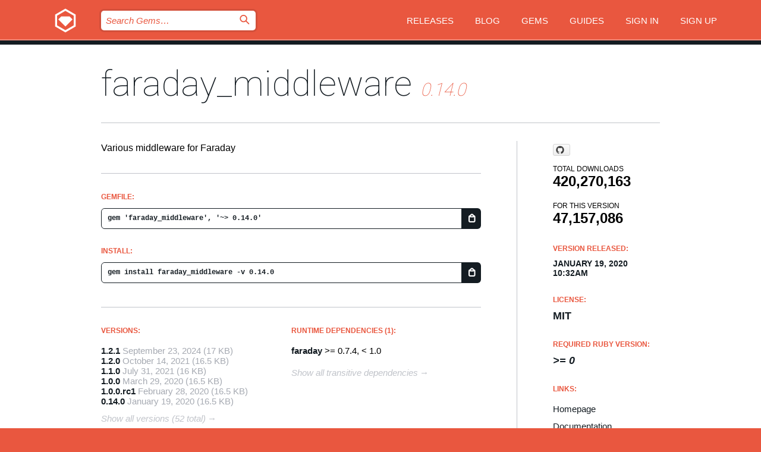

--- FILE ---
content_type: text/html; charset=utf-8
request_url: https://rubygems.org/gems/faraday_middleware/versions/0.14.0
body_size: 5271
content:
<!DOCTYPE html>
<html lang="en">
  <head>
    <title>faraday_middleware | RubyGems.org | your community gem host</title>
    <meta charset="UTF-8">
    <meta content="width=device-width, initial-scale=1, maximum-scale=1, user-scalable=0" name="viewport">
    <meta name="google-site-verification" content="AuesbWQ9MCDMmC1lbDlw25RJzyqWOcDYpuaCjgPxEZY" />
    <link rel="apple-touch-icon" href="/apple-touch-icons/apple-touch-icon.png" />
      <link rel="apple-touch-icon" sizes="57x57" href="/apple-touch-icons/apple-touch-icon-57x57.png" />
      <link rel="apple-touch-icon" sizes="72x72" href="/apple-touch-icons/apple-touch-icon-72x72.png" />
      <link rel="apple-touch-icon" sizes="76x76" href="/apple-touch-icons/apple-touch-icon-76x76.png" />
      <link rel="apple-touch-icon" sizes="114x114" href="/apple-touch-icons/apple-touch-icon-114x114.png" />
      <link rel="apple-touch-icon" sizes="120x120" href="/apple-touch-icons/apple-touch-icon-120x120.png" />
      <link rel="apple-touch-icon" sizes="144x144" href="/apple-touch-icons/apple-touch-icon-144x144.png" />
      <link rel="apple-touch-icon" sizes="152x152" href="/apple-touch-icons/apple-touch-icon-152x152.png" />
      <link rel="apple-touch-icon" sizes="180x180" href="/apple-touch-icons/apple-touch-icon-180x180.png" />
    <link rel="mask-icon" href="/rubygems_logo.svg" color="#e9573f">
    <link rel="fluid-icon" href="/fluid-icon.png"/>
    <link rel="search" type="application/opensearchdescription+xml" title="RubyGems.org" href="/opensearch.xml">
    <link rel="shortcut icon" href="/favicon.ico" type="image/x-icon">
    <link rel="stylesheet" href="/assets/application-fda27980.css" />
    <link href="https://fonts.gstatic.com" rel="preconnect" crossorigin>
    <link href='https://fonts.googleapis.com/css?family=Roboto:100&amp;subset=greek,latin,cyrillic,latin-ext' rel='stylesheet' type='text/css'>
    
<link rel="alternate" type="application/atom+xml" href="https://feeds.feedburner.com/gemcutter-latest" title="RubyGems.org | Latest Gems">

    <meta name="csrf-param" content="authenticity_token" />
<meta name="csrf-token" content="y1IdNzYj4vrpQ1xNH7fPhXKRi0kn-mAoTJqI-686P7P6AQFwp1Z-ThCsfxFL3qFMLHidQTkx-qV9Fnnyep0kCQ" />
      <link rel="alternate" type="application/atom+xml" title="faraday_middleware Version Feed" href="/gems/faraday_middleware/versions.atom" />
    <!-- canonical url -->
    <link rel="canonical" href="https://rubygems.org/gems/faraday_middleware/versions/0.14.0" />
    <!-- alternative language versions url -->
      <link rel="alternate" hreflang="en" href="https://rubygems.org/gems/faraday_middleware/versions/0.14.0?locale=en" />
      <link rel="alternate" hreflang="nl" href="https://rubygems.org/gems/faraday_middleware/versions/0.14.0?locale=nl" />
      <link rel="alternate" hreflang="zh-CN" href="https://rubygems.org/gems/faraday_middleware/versions/0.14.0?locale=zh-CN" />
      <link rel="alternate" hreflang="zh-TW" href="https://rubygems.org/gems/faraday_middleware/versions/0.14.0?locale=zh-TW" />
      <link rel="alternate" hreflang="pt-BR" href="https://rubygems.org/gems/faraday_middleware/versions/0.14.0?locale=pt-BR" />
      <link rel="alternate" hreflang="fr" href="https://rubygems.org/gems/faraday_middleware/versions/0.14.0?locale=fr" />
      <link rel="alternate" hreflang="es" href="https://rubygems.org/gems/faraday_middleware/versions/0.14.0?locale=es" />
      <link rel="alternate" hreflang="de" href="https://rubygems.org/gems/faraday_middleware/versions/0.14.0?locale=de" />
      <link rel="alternate" hreflang="ja" href="https://rubygems.org/gems/faraday_middleware/versions/0.14.0?locale=ja" />
    <!-- unmatched alternative language fallback -->
    <link rel="alternate" hreflang="x-default" href="https://rubygems.org/gems/faraday_middleware/versions/0.14.0" />

    <script type="importmap" data-turbo-track="reload">{
  "imports": {
    "jquery": "/assets/jquery-15a62848.js",
    "@rails/ujs": "/assets/@rails--ujs-2089e246.js",
    "application": "/assets/application-ae34b86d.js",
    "@hotwired/turbo-rails": "/assets/turbo.min-ad2c7b86.js",
    "@hotwired/stimulus": "/assets/@hotwired--stimulus-132cbc23.js",
    "@hotwired/stimulus-loading": "/assets/stimulus-loading-1fc53fe7.js",
    "@stimulus-components/clipboard": "/assets/@stimulus-components--clipboard-d9c44ea9.js",
    "@stimulus-components/dialog": "/assets/@stimulus-components--dialog-74866932.js",
    "@stimulus-components/reveal": "/assets/@stimulus-components--reveal-77f6cb39.js",
    "@stimulus-components/checkbox-select-all": "/assets/@stimulus-components--checkbox-select-all-e7db6a97.js",
    "github-buttons": "/assets/github-buttons-3337d207.js",
    "webauthn-json": "/assets/webauthn-json-74adc0e8.js",
    "avo.custom": "/assets/avo.custom-4b185d31.js",
    "stimulus-rails-nested-form": "/assets/stimulus-rails-nested-form-3f712873.js",
    "local-time": "/assets/local-time-a331fc59.js",
    "src/oidc_api_key_role_form": "/assets/src/oidc_api_key_role_form-223a59d4.js",
    "src/pages": "/assets/src/pages-64095f36.js",
    "src/transitive_dependencies": "/assets/src/transitive_dependencies-9280dc42.js",
    "src/webauthn": "/assets/src/webauthn-a8b5ca04.js",
    "controllers/application": "/assets/controllers/application-e33ffaa8.js",
    "controllers/autocomplete_controller": "/assets/controllers/autocomplete_controller-e9f78a76.js",
    "controllers/counter_controller": "/assets/controllers/counter_controller-b739ef1d.js",
    "controllers/dialog_controller": "/assets/controllers/dialog_controller-c788489b.js",
    "controllers/dropdown_controller": "/assets/controllers/dropdown_controller-baaf189b.js",
    "controllers/dump_controller": "/assets/controllers/dump_controller-5d671745.js",
    "controllers/exclusive_checkbox_controller": "/assets/controllers/exclusive_checkbox_controller-c624394a.js",
    "controllers/gem_scope_controller": "/assets/controllers/gem_scope_controller-9c330c45.js",
    "controllers": "/assets/controllers/index-236ab973.js",
    "controllers/nav_controller": "/assets/controllers/nav_controller-8f4ea870.js",
    "controllers/onboarding_name_controller": "/assets/controllers/onboarding_name_controller-a65c65ec.js",
    "controllers/radio_reveal_controller": "/assets/controllers/radio_reveal_controller-41774e15.js",
    "controllers/recovery_controller": "/assets/controllers/recovery_controller-b051251b.js",
    "controllers/reveal_controller": "/assets/controllers/reveal_controller-a90af4d9.js",
    "controllers/reveal_search_controller": "/assets/controllers/reveal_search_controller-8dc44279.js",
    "controllers/scroll_controller": "/assets/controllers/scroll_controller-07f12b0d.js",
    "controllers/search_controller": "/assets/controllers/search_controller-79d09057.js",
    "controllers/stats_controller": "/assets/controllers/stats_controller-5bae7b7f.js"
  }
}</script>
<link rel="modulepreload" href="/assets/jquery-15a62848.js" nonce="bede5d6f1de6a0935f3cf692e291ace8">
<link rel="modulepreload" href="/assets/@rails--ujs-2089e246.js" nonce="bede5d6f1de6a0935f3cf692e291ace8">
<link rel="modulepreload" href="/assets/application-ae34b86d.js" nonce="bede5d6f1de6a0935f3cf692e291ace8">
<link rel="modulepreload" href="/assets/turbo.min-ad2c7b86.js" nonce="bede5d6f1de6a0935f3cf692e291ace8">
<link rel="modulepreload" href="/assets/@hotwired--stimulus-132cbc23.js" nonce="bede5d6f1de6a0935f3cf692e291ace8">
<link rel="modulepreload" href="/assets/stimulus-loading-1fc53fe7.js" nonce="bede5d6f1de6a0935f3cf692e291ace8">
<link rel="modulepreload" href="/assets/@stimulus-components--clipboard-d9c44ea9.js" nonce="bede5d6f1de6a0935f3cf692e291ace8">
<link rel="modulepreload" href="/assets/@stimulus-components--dialog-74866932.js" nonce="bede5d6f1de6a0935f3cf692e291ace8">
<link rel="modulepreload" href="/assets/@stimulus-components--reveal-77f6cb39.js" nonce="bede5d6f1de6a0935f3cf692e291ace8">
<link rel="modulepreload" href="/assets/@stimulus-components--checkbox-select-all-e7db6a97.js" nonce="bede5d6f1de6a0935f3cf692e291ace8">
<link rel="modulepreload" href="/assets/github-buttons-3337d207.js" nonce="bede5d6f1de6a0935f3cf692e291ace8">
<link rel="modulepreload" href="/assets/webauthn-json-74adc0e8.js" nonce="bede5d6f1de6a0935f3cf692e291ace8">
<link rel="modulepreload" href="/assets/local-time-a331fc59.js" nonce="bede5d6f1de6a0935f3cf692e291ace8">
<link rel="modulepreload" href="/assets/src/oidc_api_key_role_form-223a59d4.js" nonce="bede5d6f1de6a0935f3cf692e291ace8">
<link rel="modulepreload" href="/assets/src/pages-64095f36.js" nonce="bede5d6f1de6a0935f3cf692e291ace8">
<link rel="modulepreload" href="/assets/src/transitive_dependencies-9280dc42.js" nonce="bede5d6f1de6a0935f3cf692e291ace8">
<link rel="modulepreload" href="/assets/src/webauthn-a8b5ca04.js" nonce="bede5d6f1de6a0935f3cf692e291ace8">
<link rel="modulepreload" href="/assets/controllers/application-e33ffaa8.js" nonce="bede5d6f1de6a0935f3cf692e291ace8">
<link rel="modulepreload" href="/assets/controllers/autocomplete_controller-e9f78a76.js" nonce="bede5d6f1de6a0935f3cf692e291ace8">
<link rel="modulepreload" href="/assets/controllers/counter_controller-b739ef1d.js" nonce="bede5d6f1de6a0935f3cf692e291ace8">
<link rel="modulepreload" href="/assets/controllers/dialog_controller-c788489b.js" nonce="bede5d6f1de6a0935f3cf692e291ace8">
<link rel="modulepreload" href="/assets/controllers/dropdown_controller-baaf189b.js" nonce="bede5d6f1de6a0935f3cf692e291ace8">
<link rel="modulepreload" href="/assets/controllers/dump_controller-5d671745.js" nonce="bede5d6f1de6a0935f3cf692e291ace8">
<link rel="modulepreload" href="/assets/controllers/exclusive_checkbox_controller-c624394a.js" nonce="bede5d6f1de6a0935f3cf692e291ace8">
<link rel="modulepreload" href="/assets/controllers/gem_scope_controller-9c330c45.js" nonce="bede5d6f1de6a0935f3cf692e291ace8">
<link rel="modulepreload" href="/assets/controllers/index-236ab973.js" nonce="bede5d6f1de6a0935f3cf692e291ace8">
<link rel="modulepreload" href="/assets/controllers/nav_controller-8f4ea870.js" nonce="bede5d6f1de6a0935f3cf692e291ace8">
<link rel="modulepreload" href="/assets/controllers/onboarding_name_controller-a65c65ec.js" nonce="bede5d6f1de6a0935f3cf692e291ace8">
<link rel="modulepreload" href="/assets/controllers/radio_reveal_controller-41774e15.js" nonce="bede5d6f1de6a0935f3cf692e291ace8">
<link rel="modulepreload" href="/assets/controllers/recovery_controller-b051251b.js" nonce="bede5d6f1de6a0935f3cf692e291ace8">
<link rel="modulepreload" href="/assets/controllers/reveal_controller-a90af4d9.js" nonce="bede5d6f1de6a0935f3cf692e291ace8">
<link rel="modulepreload" href="/assets/controllers/reveal_search_controller-8dc44279.js" nonce="bede5d6f1de6a0935f3cf692e291ace8">
<link rel="modulepreload" href="/assets/controllers/scroll_controller-07f12b0d.js" nonce="bede5d6f1de6a0935f3cf692e291ace8">
<link rel="modulepreload" href="/assets/controllers/search_controller-79d09057.js" nonce="bede5d6f1de6a0935f3cf692e291ace8">
<link rel="modulepreload" href="/assets/controllers/stats_controller-5bae7b7f.js" nonce="bede5d6f1de6a0935f3cf692e291ace8">
<script type="module" nonce="bede5d6f1de6a0935f3cf692e291ace8">import "application"</script>
  </head>

  <body class="" data-controller="nav" data-nav-expanded-class="mobile-nav-is-expanded">
    <!-- Top banner -->

    <!-- Policies acknowledgment banner -->
    

    <header class="header header--interior" data-nav-target="header collapse">
      <div class="l-wrap--header">
        <a title="RubyGems" class="header__logo-wrap" data-nav-target="logo" href="/">
          <span class="header__logo" data-icon="⬡">⬢</span>
          <span class="t-hidden">RubyGems</span>
</a>        <a class="header__club-sandwich" href="#" data-action="nav#toggle focusin->nav#focus mousedown->nav#mouseDown click@window->nav#hide">
          <span class="t-hidden">Navigation menu</span>
        </a>

        <div class="header__nav-links-wrap">
          <div class="header__search-wrap" role="search">
  <form data-controller="autocomplete" data-autocomplete-selected-class="selected" action="/search" accept-charset="UTF-8" method="get">
    <input type="search" name="query" id="query" placeholder="Search Gems&hellip;" class="header__search" autocomplete="off" aria-autocomplete="list" data-autocomplete-target="query" data-action="autocomplete#suggest keydown.down-&gt;autocomplete#next keydown.up-&gt;autocomplete#prev keydown.esc-&gt;autocomplete#hide keydown.enter-&gt;autocomplete#clear click@window-&gt;autocomplete#hide focus-&gt;autocomplete#suggest blur-&gt;autocomplete#hide" data-nav-target="search" />

    <ul class="suggest-list" role="listbox" data-autocomplete-target="suggestions"></ul>

    <template id="suggestion" data-autocomplete-target="template">
      <li class="menu-item" role="option" tabindex="-1" data-autocomplete-target="item" data-action="click->autocomplete#choose mouseover->autocomplete#highlight"></li>
    </template>

    <label id="querylabel" for="query">
      <span class="t-hidden">Search Gems&hellip;</span>
</label>
    <input type="submit" value="⌕" id="search_submit" class="header__search__icon" aria-labelledby="querylabel" data-disable-with="⌕" />

</form></div>


          <nav class="header__nav-links" data-controller="dropdown">

            <a class="header__nav-link " href="https://rubygems.org/releases">Releases</a>
            <a class="header__nav-link" href="https://blog.rubygems.org">Blog</a>

              <a class="header__nav-link" href="/gems">Gems</a>

            <a class="header__nav-link" href="https://guides.rubygems.org">Guides</a>

              <a class="header__nav-link " href="/sign_in">Sign in</a>
                <a class="header__nav-link " href="/sign_up">Sign up</a>
          </nav>
        </div>
      </div>
    </header>



    <main class="main--interior" data-nav-target="collapse">
        <div class="l-wrap--b">
            <h1 class="t-display page__heading">
              <a class="t-link--black" href="/gems/faraday_middleware">faraday_middleware</a>

                <i class="page__subheading">0.14.0</i>
            </h1>
          
          


<div class="l-overflow">
  <div class="l-colspan--l colspan--l--has-border">
      <div class="gem__intro">
        <div id="markup" class="gem__desc">
          <p>Various middleware for Faraday</p>
        </div>
      </div>

      <div class="gem__install">
        <h2 class="gem__ruby-version__heading t-list__heading">
          Gemfile:
          <div class="gem__code-wrap" data-controller="clipboard" data-clipboard-success-content-value="✔"><input type="text" name="gemfile_text" id="gemfile_text" value="gem &#39;faraday_middleware&#39;, &#39;~&gt; 0.14.0&#39;" class="gem__code" readonly="readonly" data-clipboard-target="source" /><span class="gem__code__icon" title="Copy to clipboard" data-action="click-&gt;clipboard#copy" data-clipboard-target="button">=</span></div>
        </h2>
        <h2 class="gem__ruby-version__heading t-list__heading">
          install:
          <div class="gem__code-wrap" data-controller="clipboard" data-clipboard-success-content-value="✔"><input type="text" name="install_text" id="install_text" value="gem install faraday_middleware -v 0.14.0" class="gem__code" readonly="readonly" data-clipboard-target="source" /><span class="gem__code__icon" title="Copy to clipboard" data-action="click-&gt;clipboard#copy" data-clipboard-target="button">=</span></div>
        </h2>
      </div>

      <div class="l-half--l">
        <div class="versions">
          <h3 class="t-list__heading">Versions:</h3>
          <ol class="gem__versions t-list__items">
            <li class="gem__version-wrap">
  <a class="t-list__item" href="/gems/faraday_middleware/versions/1.2.1">1.2.1</a>
  <small class="gem__version__date">September 23, 2024</small>

  <span class="gem__version__date">(17 KB)</span>
</li>
<li class="gem__version-wrap">
  <a class="t-list__item" href="/gems/faraday_middleware/versions/1.2.0">1.2.0</a>
  <small class="gem__version__date">October 14, 2021</small>

  <span class="gem__version__date">(16.5 KB)</span>
</li>
<li class="gem__version-wrap">
  <a class="t-list__item" href="/gems/faraday_middleware/versions/1.1.0">1.1.0</a>
  <small class="gem__version__date">July 31, 2021</small>

  <span class="gem__version__date">(16 KB)</span>
</li>
<li class="gem__version-wrap">
  <a class="t-list__item" href="/gems/faraday_middleware/versions/1.0.0">1.0.0</a>
  <small class="gem__version__date">March 29, 2020</small>

  <span class="gem__version__date">(16.5 KB)</span>
</li>
<li class="gem__version-wrap">
  <a class="t-list__item" href="/gems/faraday_middleware/versions/1.0.0.rc1">1.0.0.rc1</a>
  <small class="gem__version__date">February 28, 2020</small>

  <span class="gem__version__date">(16.5 KB)</span>
</li>
<li class="gem__version-wrap">
  <a class="t-list__item" href="/gems/faraday_middleware/versions/0.14.0">0.14.0</a>
  <small class="gem__version__date">January 19, 2020</small>

  <span class="gem__version__date">(16.5 KB)</span>
</li>

          </ol>
            <a class="gem__see-all-versions t-link--gray t-link--has-arrow" href="https://rubygems.org/gems/faraday_middleware/versions">Show all versions (52 total)</a>
        </div>
      </div>

    <div class = "l-half--l">
        <div class="dependencies gem__dependencies" id="runtime_dependencies">
    <h3 class="t-list__heading">Runtime Dependencies (1):</h3>
    <div class="t-list__items">
          <div class="gem__requirement-wrap">
            <a class="t-list__item" href="/gems/faraday"><strong>faraday</strong></a>
            &gt;= 0.7.4, &lt; 1.0
          </div>
    </div>
  </div>

      
        <div class="dependencies_list">
          <a class="gem__see-all-versions t-link--gray t-link--has-arrow push--s" href="/gems/faraday_middleware/versions/0.14.0/dependencies">Show all transitive dependencies</a>
        </div>
    </div>


    <div class="gem__members">

    <h3 class="t-list__heading">Owners:</h3>
    <div class="gem__users">
      <a alt="sferik" title="sferik" href="/profiles/sferik"><img id="gravatar-284" width="48" height="48" src="/users/284/avatar.jpeg?size=48&amp;theme=light" /></a><a alt="#2236" title="#2236" href="/profiles/2236"><img id="gravatar-2236" width="48" height="48" src="/users/2236/avatar.jpeg?size=48&amp;theme=light" /></a><a alt="iMacTia" title="iMacTia" href="/profiles/iMacTia"><img id="gravatar-112245" width="48" height="48" src="/users/112245/avatar.jpeg?size=48&amp;theme=light" /></a>
    </div>


    <h3 class="t-list__heading">Pushed by:</h3>
    <div class="gem__users">
      <a alt="iMacTia" title="iMacTia" href="/profiles/iMacTia"><img id="gravatar-112245" width="48" height="48" src="/users/112245/avatar.jpeg?size=48&amp;theme=light" /></a>
    </div>


    <h3 class="t-list__heading">Authors:</h3>
    <ul class="t-list__items">
      <li class="t-list__item">
        <p>Erik Michaels-Ober, Wynn Netherland</p>
      </li>
    </ul>

    <h3 class="t-list__heading">SHA 256 checksum:</h3>
    <div class="gem__code-wrap" data-controller="clipboard" data-clipboard-success-content-value="✔"><input type="text" name="gem_sha_256_checksum" id="gem_sha_256_checksum" value="4cb37ddd656b2c4de0bd684b72b08c34486f70560c31cb303cd506faef7ef2f4" class="gem__code" readonly="readonly" data-clipboard-target="source" /><span class="gem__code__icon" title="Copy to clipboard" data-action="click-&gt;clipboard#copy" data-clipboard-target="button">=</span></div>


</div>

    <div class="gem__navigation">
    <a class="gem__previous__version" href="/gems/faraday_middleware/versions/0.13.1">← Previous version</a>

    <a class="gem__next__version" href="/gems/faraday_middleware/versions/1.0.0.rc1">Next version →</a>
</div>

  </div>

  <div class="gem__aside l-col--r--pad">
    <span class="github-btn" data-user="lostisland" data-repo="faraday_middleware" data-type="star" data-count="true" data-size="large">
  <a class="gh-btn" href="#" rel="noopener noreferrer" target="_blank">
    <span class="gh-ico" aria-hidden="true"></span>
    <span class="gh-text"></span>
  </a>
  <a class="gh-count" href="#" rel="noopener noreferrer" target="_blank" aria-hidden="true"></a>
</span>
  <div class="gem__downloads-wrap" data-href="/api/v1/downloads/faraday_middleware-0.14.0.json">
    <h2 class="gem__downloads__heading t-text--s">
      Total downloads
      <span class="gem__downloads">420,270,163</span>
    </h2>
    <h2 class="gem__downloads__heading t-text--s">
      For this version
      <span class="gem__downloads">47,157,086</span>
    </h2>
  </div>

  <h2 class="gem__ruby-version__heading t-list__heading">
    Version Released:
    <span class="gem__rubygem-version-age">
      <p><time datetime="2020-01-19T10:32:35Z" data-local="time-ago">January 19, 2020 10:32am</time></p>
    </span>
  </h2>

  <h2 class="gem__ruby-version__heading t-list__heading">
    License:
    <span class="gem__ruby-version">
      <p>MIT</p>
    </span>
  </h2>
  <h2 class="gem__ruby-version__heading t-list__heading">
    Required Ruby Version:
    <i class="gem__ruby-version">
        &gt;= 0
    </i>
  </h2>
  <h3 class="t-list__heading">Links:</h3>
  <div class="t-list__items">
      <a rel="nofollow" class="gem__link t-list__item" id="home" href="https://github.com/lostisland/faraday_middleware">Homepage</a>
      <a rel="nofollow" class="gem__link t-list__item" id="docs" href="https://www.rubydoc.info/gems/faraday_middleware/0.14.0">Documentation</a>
      <a rel="nofollow" class="gem__link t-list__item" id="download" href="/downloads/faraday_middleware-0.14.0.gem">Download</a>
    <a class="gem__link t-list__item" href="https://my.diffend.io/gems/faraday_middleware/prev/0.14.0">Review changes</a>
    <a class="gem__link t-list__item" id="badge" href="https://badge.fury.io/rb/faraday_middleware/install">Badge</a>
    <a class="toggler gem__link t-list__item" id="subscribe" href="/sign_in">Subscribe</a>
    <a class="gem__link t-list__item" id="rss" href="/gems/faraday_middleware/versions.atom">RSS</a>
    <a class="gem__link t-list__item" href="mailto:support@rubygems.org?subject=Reporting Abuse on faraday_middleware">Report abuse</a>
    <a rel="nofollow" class="gem__link t-list__item" id="reverse_dependencies" href="/gems/faraday_middleware/reverse_dependencies">Reverse dependencies</a>
    
    
    
    
    
  </div>
</div>

</div>

        </div>
    </main>

    <footer class="footer" data-nav-target="collapse">
      <div class="l-wrap--footer">
        <div class="l-overflow">
          <div class="nav--v l-col--r--pad">
            <a class="nav--v__link--footer" href="https://status.rubygems.org">Status</a>
            <a class="nav--v__link--footer" href="https://uptime.rubygems.org">Uptime</a>
            <a class="nav--v__link--footer" href="https://github.com/rubygems/rubygems.org">Code</a>
            <a class="nav--v__link--footer" href="/pages/data">Data</a>
            <a class="nav--v__link--footer" href="/stats">Stats</a>
            <a class="nav--v__link--footer" href="https://guides.rubygems.org/contributing/">Contribute</a>
              <a class="nav--v__link--footer" href="/pages/about">About</a>
            <a class="nav--v__link--footer" href="mailto:support@rubygems.org">Help</a>
            <a class="nav--v__link--footer" href="https://guides.rubygems.org/rubygems-org-api">API</a>
            <a class="nav--v__link--footer" href="/policies">Policies</a>
            <a class="nav--v__link--footer" href="/pages/supporters">Support Us</a>
              <a class="nav--v__link--footer" href="/pages/security">Security</a>
          </div>
          <div class="l-colspan--l colspan--l--has-border">
            <div class="footer__about">
              <p>
                RubyGems.org is the Ruby community&rsquo;s gem hosting service. Instantly <a href="https://guides.rubygems.org/publishing/">publish your gems</a> and then <a href="https://guides.rubygems.org/command-reference/#gem-install">install them</a>. Use <a href="https://guides.rubygems.org/rubygems-org-api/">the API</a> to find out more about <a href="/gems">available gems</a>. <a href="https://guides.rubygems.org/contributing/">Become a contributor</a> and improve the site yourself.
              </p>
              <p>
                The RubyGems.org website and service are maintained and operated by Ruby Central’s <a href="https://rubycentral.org/open-source/">Open Source Program</a> and the RubyGems team. It is funded by the greater Ruby community through support from sponsors, members, and infrastructure donations. <b>If you build with Ruby and believe in our mission, you can join us in keeping RubyGems.org, RubyGems, and Bundler secure and sustainable for years to come by contributing <a href="/pages/supporters">here</a></b>.
              </p>
            </div>
          </div>
        </div>
      </div>
      <div class="footer__sponsors">
        <a class="footer__sponsor footer__sponsor__ruby_central" href="https://rubycentral.org/open-source/" target="_blank" rel="noopener">
          Operated by
          <span class="t-hidden">Ruby Central</span>
        </a>
        <a class="footer__sponsor footer__sponsor__dockyard" href="https://dockyard.com/ruby-on-rails-consulting" target="_blank" rel="noopener">
          Designed by
          <span class="t-hidden">DockYard</span>
        </a>
        <a class="footer__sponsor footer__sponsor__aws" href="https://aws.amazon.com/" target="_blank" rel="noopener">
          Hosted by
          <span class="t-hidden">AWS</span>
        </a>
        <a class="footer__sponsor footer__sponsor__dnsimple" href="https://dnsimple.link/resolving-rubygems" target="_blank" rel="noopener">
          Resolved with
          <span class="t-hidden">DNSimple</span>
        </a>
        <a class="footer__sponsor footer__sponsor__datadog" href="https://www.datadoghq.com/" target="_blank" rel="noopener">
          Monitored by
          <span class="t-hidden">Datadog</span>
        </a>
        <a class="footer__sponsor footer__sponsor__fastly" href="https://www.fastly.com/customers/ruby-central" target="_blank" rel="noopener">
          Gems served by
          <span class="t-hidden">Fastly</span>
        </a>
        <a class="footer__sponsor footer__sponsor__honeybadger" href="https://www.honeybadger.io/" target="_blank" rel="noopener">
          Monitored by
          <span class="t-hidden">Honeybadger</span>
        </a>
        <a class="footer__sponsor footer__sponsor__mend" href="https://mend.io/" target="_blank" rel="noopener">
          Secured by
          <span class="t-hidden">Mend.io</span>
        </a>
      </div>
      <div class="footer__language_selector">
          <div class="footer__language">
            <a class="nav--v__link--footer" href="/gems/faraday_middleware/versions/0.14.0?locale=en">English</a>
          </div>
          <div class="footer__language">
            <a class="nav--v__link--footer" href="/gems/faraday_middleware/versions/0.14.0?locale=nl">Nederlands</a>
          </div>
          <div class="footer__language">
            <a class="nav--v__link--footer" href="/gems/faraday_middleware/versions/0.14.0?locale=zh-CN">简体中文</a>
          </div>
          <div class="footer__language">
            <a class="nav--v__link--footer" href="/gems/faraday_middleware/versions/0.14.0?locale=zh-TW">正體中文</a>
          </div>
          <div class="footer__language">
            <a class="nav--v__link--footer" href="/gems/faraday_middleware/versions/0.14.0?locale=pt-BR">Português do Brasil</a>
          </div>
          <div class="footer__language">
            <a class="nav--v__link--footer" href="/gems/faraday_middleware/versions/0.14.0?locale=fr">Français</a>
          </div>
          <div class="footer__language">
            <a class="nav--v__link--footer" href="/gems/faraday_middleware/versions/0.14.0?locale=es">Español</a>
          </div>
          <div class="footer__language">
            <a class="nav--v__link--footer" href="/gems/faraday_middleware/versions/0.14.0?locale=de">Deutsch</a>
          </div>
          <div class="footer__language">
            <a class="nav--v__link--footer" href="/gems/faraday_middleware/versions/0.14.0?locale=ja">日本語</a>
          </div>
      </div>
    </footer>
    
    <script type="text/javascript" defer src="https://www.fastly-insights.com/insights.js?k=3e63c3cd-fc37-4b19-80b9-65ce64af060a"></script>
  </body>
</html>
